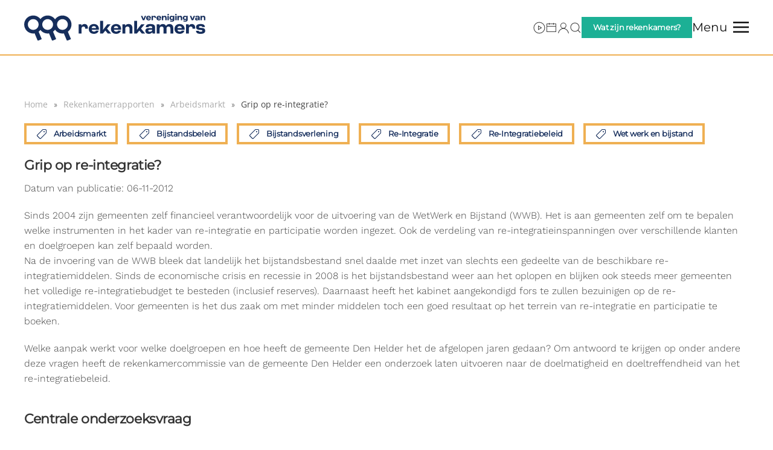

--- FILE ---
content_type: text/html; charset=UTF-8
request_url: https://www.nvrr.nl/rapport/grip-op-re-integratie/
body_size: 14009
content:
<!DOCTYPE html>
<html lang="nl-NL">
    <head>
        <meta charset="UTF-8">
        <meta name="viewport" content="width=device-width, initial-scale=1">
        <link rel="icon" href="https://b1370542.smushcdn.com/1370542/wp-content/uploads/2025/02/favi.png?lossy=1&strip=1&webp=1" sizes="any">
                <link rel="icon" href="/wp-content/uploads/2025/02/Favicon.svg" type="image/svg+xml">
                <link rel="apple-touch-icon" href="https://b1370542.smushcdn.com/1370542/wp-content/uploads/2025/02/fav.png?lossy=1&strip=1&webp=1">
                <title>Grip op re-integratie? — Vereniging van Rekenkamers</title>
<meta name='robots' content='max-image-preview:large' />
<link rel='dns-prefetch' href='//www.googletagmanager.com' />
<link rel='dns-prefetch' href='//www.rekenkamers.nl' />
<link rel='dns-prefetch' href='//fonts.googleapis.com' />
<link rel='dns-prefetch' href='//fonts.gstatic.com' />
<link rel='dns-prefetch' href='//ajax.googleapis.com' />
<link rel='dns-prefetch' href='//apis.google.com' />
<link rel='dns-prefetch' href='//google-analytics.com' />
<link rel='dns-prefetch' href='//www.google-analytics.com' />
<link rel='dns-prefetch' href='//ssl.google-analytics.com' />
<link rel='dns-prefetch' href='//youtube.com' />
<link rel='dns-prefetch' href='//s.gravatar.com' />
<link rel='dns-prefetch' href='//b1370542.smushcdn.com' />
<link href='//hb.wpmucdn.com' rel='preconnect' />
<link rel="alternate" type="application/rss+xml" title="Vereniging van Rekenkamers &raquo; feed" href="https://www.rekenkamers.nl/feed/" />
<link rel="alternate" type="application/rss+xml" title="Vereniging van Rekenkamers &raquo; reacties feed" href="https://www.rekenkamers.nl/comments/feed/" />
<link rel="alternate" title="oEmbed (JSON)" type="application/json+oembed" href="https://www.rekenkamers.nl/wp-json/oembed/1.0/embed?url=https%3A%2F%2Fwww.rekenkamers.nl%2Frapport%2Fgrip-op-re-integratie%2F" />
<link rel="alternate" title="oEmbed (XML)" type="text/xml+oembed" href="https://www.rekenkamers.nl/wp-json/oembed/1.0/embed?url=https%3A%2F%2Fwww.rekenkamers.nl%2Frapport%2Fgrip-op-re-integratie%2F&#038;format=xml" />
		<style>
			.lazyload,
			.lazyloading {
				max-width: 100%;
			}
		</style>
		<style id='wp-block-library-inline-css'>
:root{--wp-block-synced-color:#7a00df;--wp-block-synced-color--rgb:122,0,223;--wp-bound-block-color:var(--wp-block-synced-color);--wp-editor-canvas-background:#ddd;--wp-admin-theme-color:#007cba;--wp-admin-theme-color--rgb:0,124,186;--wp-admin-theme-color-darker-10:#006ba1;--wp-admin-theme-color-darker-10--rgb:0,107,160.5;--wp-admin-theme-color-darker-20:#005a87;--wp-admin-theme-color-darker-20--rgb:0,90,135;--wp-admin-border-width-focus:2px}@media (min-resolution:192dpi){:root{--wp-admin-border-width-focus:1.5px}}.wp-element-button{cursor:pointer}:root .has-very-light-gray-background-color{background-color:#eee}:root .has-very-dark-gray-background-color{background-color:#313131}:root .has-very-light-gray-color{color:#eee}:root .has-very-dark-gray-color{color:#313131}:root .has-vivid-green-cyan-to-vivid-cyan-blue-gradient-background{background:linear-gradient(135deg,#00d084,#0693e3)}:root .has-purple-crush-gradient-background{background:linear-gradient(135deg,#34e2e4,#4721fb 50%,#ab1dfe)}:root .has-hazy-dawn-gradient-background{background:linear-gradient(135deg,#faaca8,#dad0ec)}:root .has-subdued-olive-gradient-background{background:linear-gradient(135deg,#fafae1,#67a671)}:root .has-atomic-cream-gradient-background{background:linear-gradient(135deg,#fdd79a,#004a59)}:root .has-nightshade-gradient-background{background:linear-gradient(135deg,#330968,#31cdcf)}:root .has-midnight-gradient-background{background:linear-gradient(135deg,#020381,#2874fc)}:root{--wp--preset--font-size--normal:16px;--wp--preset--font-size--huge:42px}.has-regular-font-size{font-size:1em}.has-larger-font-size{font-size:2.625em}.has-normal-font-size{font-size:var(--wp--preset--font-size--normal)}.has-huge-font-size{font-size:var(--wp--preset--font-size--huge)}.has-text-align-center{text-align:center}.has-text-align-left{text-align:left}.has-text-align-right{text-align:right}.has-fit-text{white-space:nowrap!important}#end-resizable-editor-section{display:none}.aligncenter{clear:both}.items-justified-left{justify-content:flex-start}.items-justified-center{justify-content:center}.items-justified-right{justify-content:flex-end}.items-justified-space-between{justify-content:space-between}.screen-reader-text{border:0;clip-path:inset(50%);height:1px;margin:-1px;overflow:hidden;padding:0;position:absolute;width:1px;word-wrap:normal!important}.screen-reader-text:focus{background-color:#ddd;clip-path:none;color:#444;display:block;font-size:1em;height:auto;left:5px;line-height:normal;padding:15px 23px 14px;text-decoration:none;top:5px;width:auto;z-index:100000}html :where(.has-border-color){border-style:solid}html :where([style*=border-top-color]){border-top-style:solid}html :where([style*=border-right-color]){border-right-style:solid}html :where([style*=border-bottom-color]){border-bottom-style:solid}html :where([style*=border-left-color]){border-left-style:solid}html :where([style*=border-width]){border-style:solid}html :where([style*=border-top-width]){border-top-style:solid}html :where([style*=border-right-width]){border-right-style:solid}html :where([style*=border-bottom-width]){border-bottom-style:solid}html :where([style*=border-left-width]){border-left-style:solid}html :where(img[class*=wp-image-]){height:auto;max-width:100%}:where(figure){margin:0 0 1em}html :where(.is-position-sticky){--wp-admin--admin-bar--position-offset:var(--wp-admin--admin-bar--height,0px)}@media screen and (max-width:600px){html :where(.is-position-sticky){--wp-admin--admin-bar--position-offset:0px}}

/*# sourceURL=wp-block-library-inline-css */
</style><style id='global-styles-inline-css'>
:root{--wp--preset--aspect-ratio--square: 1;--wp--preset--aspect-ratio--4-3: 4/3;--wp--preset--aspect-ratio--3-4: 3/4;--wp--preset--aspect-ratio--3-2: 3/2;--wp--preset--aspect-ratio--2-3: 2/3;--wp--preset--aspect-ratio--16-9: 16/9;--wp--preset--aspect-ratio--9-16: 9/16;--wp--preset--color--black: #000000;--wp--preset--color--cyan-bluish-gray: #abb8c3;--wp--preset--color--white: #ffffff;--wp--preset--color--pale-pink: #f78da7;--wp--preset--color--vivid-red: #cf2e2e;--wp--preset--color--luminous-vivid-orange: #ff6900;--wp--preset--color--luminous-vivid-amber: #fcb900;--wp--preset--color--light-green-cyan: #7bdcb5;--wp--preset--color--vivid-green-cyan: #00d084;--wp--preset--color--pale-cyan-blue: #8ed1fc;--wp--preset--color--vivid-cyan-blue: #0693e3;--wp--preset--color--vivid-purple: #9b51e0;--wp--preset--gradient--vivid-cyan-blue-to-vivid-purple: linear-gradient(135deg,rgb(6,147,227) 0%,rgb(155,81,224) 100%);--wp--preset--gradient--light-green-cyan-to-vivid-green-cyan: linear-gradient(135deg,rgb(122,220,180) 0%,rgb(0,208,130) 100%);--wp--preset--gradient--luminous-vivid-amber-to-luminous-vivid-orange: linear-gradient(135deg,rgb(252,185,0) 0%,rgb(255,105,0) 100%);--wp--preset--gradient--luminous-vivid-orange-to-vivid-red: linear-gradient(135deg,rgb(255,105,0) 0%,rgb(207,46,46) 100%);--wp--preset--gradient--very-light-gray-to-cyan-bluish-gray: linear-gradient(135deg,rgb(238,238,238) 0%,rgb(169,184,195) 100%);--wp--preset--gradient--cool-to-warm-spectrum: linear-gradient(135deg,rgb(74,234,220) 0%,rgb(151,120,209) 20%,rgb(207,42,186) 40%,rgb(238,44,130) 60%,rgb(251,105,98) 80%,rgb(254,248,76) 100%);--wp--preset--gradient--blush-light-purple: linear-gradient(135deg,rgb(255,206,236) 0%,rgb(152,150,240) 100%);--wp--preset--gradient--blush-bordeaux: linear-gradient(135deg,rgb(254,205,165) 0%,rgb(254,45,45) 50%,rgb(107,0,62) 100%);--wp--preset--gradient--luminous-dusk: linear-gradient(135deg,rgb(255,203,112) 0%,rgb(199,81,192) 50%,rgb(65,88,208) 100%);--wp--preset--gradient--pale-ocean: linear-gradient(135deg,rgb(255,245,203) 0%,rgb(182,227,212) 50%,rgb(51,167,181) 100%);--wp--preset--gradient--electric-grass: linear-gradient(135deg,rgb(202,248,128) 0%,rgb(113,206,126) 100%);--wp--preset--gradient--midnight: linear-gradient(135deg,rgb(2,3,129) 0%,rgb(40,116,252) 100%);--wp--preset--font-size--small: 13px;--wp--preset--font-size--medium: 20px;--wp--preset--font-size--large: 36px;--wp--preset--font-size--x-large: 42px;--wp--preset--spacing--20: 0.44rem;--wp--preset--spacing--30: 0.67rem;--wp--preset--spacing--40: 1rem;--wp--preset--spacing--50: 1.5rem;--wp--preset--spacing--60: 2.25rem;--wp--preset--spacing--70: 3.38rem;--wp--preset--spacing--80: 5.06rem;--wp--preset--shadow--natural: 6px 6px 9px rgba(0, 0, 0, 0.2);--wp--preset--shadow--deep: 12px 12px 50px rgba(0, 0, 0, 0.4);--wp--preset--shadow--sharp: 6px 6px 0px rgba(0, 0, 0, 0.2);--wp--preset--shadow--outlined: 6px 6px 0px -3px rgb(255, 255, 255), 6px 6px rgb(0, 0, 0);--wp--preset--shadow--crisp: 6px 6px 0px rgb(0, 0, 0);}:where(.is-layout-flex){gap: 0.5em;}:where(.is-layout-grid){gap: 0.5em;}body .is-layout-flex{display: flex;}.is-layout-flex{flex-wrap: wrap;align-items: center;}.is-layout-flex > :is(*, div){margin: 0;}body .is-layout-grid{display: grid;}.is-layout-grid > :is(*, div){margin: 0;}:where(.wp-block-columns.is-layout-flex){gap: 2em;}:where(.wp-block-columns.is-layout-grid){gap: 2em;}:where(.wp-block-post-template.is-layout-flex){gap: 1.25em;}:where(.wp-block-post-template.is-layout-grid){gap: 1.25em;}.has-black-color{color: var(--wp--preset--color--black) !important;}.has-cyan-bluish-gray-color{color: var(--wp--preset--color--cyan-bluish-gray) !important;}.has-white-color{color: var(--wp--preset--color--white) !important;}.has-pale-pink-color{color: var(--wp--preset--color--pale-pink) !important;}.has-vivid-red-color{color: var(--wp--preset--color--vivid-red) !important;}.has-luminous-vivid-orange-color{color: var(--wp--preset--color--luminous-vivid-orange) !important;}.has-luminous-vivid-amber-color{color: var(--wp--preset--color--luminous-vivid-amber) !important;}.has-light-green-cyan-color{color: var(--wp--preset--color--light-green-cyan) !important;}.has-vivid-green-cyan-color{color: var(--wp--preset--color--vivid-green-cyan) !important;}.has-pale-cyan-blue-color{color: var(--wp--preset--color--pale-cyan-blue) !important;}.has-vivid-cyan-blue-color{color: var(--wp--preset--color--vivid-cyan-blue) !important;}.has-vivid-purple-color{color: var(--wp--preset--color--vivid-purple) !important;}.has-black-background-color{background-color: var(--wp--preset--color--black) !important;}.has-cyan-bluish-gray-background-color{background-color: var(--wp--preset--color--cyan-bluish-gray) !important;}.has-white-background-color{background-color: var(--wp--preset--color--white) !important;}.has-pale-pink-background-color{background-color: var(--wp--preset--color--pale-pink) !important;}.has-vivid-red-background-color{background-color: var(--wp--preset--color--vivid-red) !important;}.has-luminous-vivid-orange-background-color{background-color: var(--wp--preset--color--luminous-vivid-orange) !important;}.has-luminous-vivid-amber-background-color{background-color: var(--wp--preset--color--luminous-vivid-amber) !important;}.has-light-green-cyan-background-color{background-color: var(--wp--preset--color--light-green-cyan) !important;}.has-vivid-green-cyan-background-color{background-color: var(--wp--preset--color--vivid-green-cyan) !important;}.has-pale-cyan-blue-background-color{background-color: var(--wp--preset--color--pale-cyan-blue) !important;}.has-vivid-cyan-blue-background-color{background-color: var(--wp--preset--color--vivid-cyan-blue) !important;}.has-vivid-purple-background-color{background-color: var(--wp--preset--color--vivid-purple) !important;}.has-black-border-color{border-color: var(--wp--preset--color--black) !important;}.has-cyan-bluish-gray-border-color{border-color: var(--wp--preset--color--cyan-bluish-gray) !important;}.has-white-border-color{border-color: var(--wp--preset--color--white) !important;}.has-pale-pink-border-color{border-color: var(--wp--preset--color--pale-pink) !important;}.has-vivid-red-border-color{border-color: var(--wp--preset--color--vivid-red) !important;}.has-luminous-vivid-orange-border-color{border-color: var(--wp--preset--color--luminous-vivid-orange) !important;}.has-luminous-vivid-amber-border-color{border-color: var(--wp--preset--color--luminous-vivid-amber) !important;}.has-light-green-cyan-border-color{border-color: var(--wp--preset--color--light-green-cyan) !important;}.has-vivid-green-cyan-border-color{border-color: var(--wp--preset--color--vivid-green-cyan) !important;}.has-pale-cyan-blue-border-color{border-color: var(--wp--preset--color--pale-cyan-blue) !important;}.has-vivid-cyan-blue-border-color{border-color: var(--wp--preset--color--vivid-cyan-blue) !important;}.has-vivid-purple-border-color{border-color: var(--wp--preset--color--vivid-purple) !important;}.has-vivid-cyan-blue-to-vivid-purple-gradient-background{background: var(--wp--preset--gradient--vivid-cyan-blue-to-vivid-purple) !important;}.has-light-green-cyan-to-vivid-green-cyan-gradient-background{background: var(--wp--preset--gradient--light-green-cyan-to-vivid-green-cyan) !important;}.has-luminous-vivid-amber-to-luminous-vivid-orange-gradient-background{background: var(--wp--preset--gradient--luminous-vivid-amber-to-luminous-vivid-orange) !important;}.has-luminous-vivid-orange-to-vivid-red-gradient-background{background: var(--wp--preset--gradient--luminous-vivid-orange-to-vivid-red) !important;}.has-very-light-gray-to-cyan-bluish-gray-gradient-background{background: var(--wp--preset--gradient--very-light-gray-to-cyan-bluish-gray) !important;}.has-cool-to-warm-spectrum-gradient-background{background: var(--wp--preset--gradient--cool-to-warm-spectrum) !important;}.has-blush-light-purple-gradient-background{background: var(--wp--preset--gradient--blush-light-purple) !important;}.has-blush-bordeaux-gradient-background{background: var(--wp--preset--gradient--blush-bordeaux) !important;}.has-luminous-dusk-gradient-background{background: var(--wp--preset--gradient--luminous-dusk) !important;}.has-pale-ocean-gradient-background{background: var(--wp--preset--gradient--pale-ocean) !important;}.has-electric-grass-gradient-background{background: var(--wp--preset--gradient--electric-grass) !important;}.has-midnight-gradient-background{background: var(--wp--preset--gradient--midnight) !important;}.has-small-font-size{font-size: var(--wp--preset--font-size--small) !important;}.has-medium-font-size{font-size: var(--wp--preset--font-size--medium) !important;}.has-large-font-size{font-size: var(--wp--preset--font-size--large) !important;}.has-x-large-font-size{font-size: var(--wp--preset--font-size--x-large) !important;}
/*# sourceURL=global-styles-inline-css */
</style>

<style id='classic-theme-styles-inline-css'>
/*! This file is auto-generated */
.wp-block-button__link{color:#fff;background-color:#32373c;border-radius:9999px;box-shadow:none;text-decoration:none;padding:calc(.667em + 2px) calc(1.333em + 2px);font-size:1.125em}.wp-block-file__button{background:#32373c;color:#fff;text-decoration:none}
/*# sourceURL=/wp-includes/css/classic-themes.min.css */
</style>
<link rel='stylesheet' id='cmplz-general-css' href='https://www.rekenkamers.nl/wp-content/plugins/complianz-gdpr-premium/assets/css/cookieblocker.min.css?ver=1762365304' media='all' />
<link href="https://www.rekenkamers.nl/wp-content/themes/yootheme-nvrr/css/theme.1.css?ver=1769040013" rel="stylesheet">
<link href="https://www.rekenkamers.nl/wp-content/themes/yootheme/css/theme.update.css?ver=4.5.33" rel="stylesheet">
<link href="https://www.rekenkamers.nl/wp-content/themes/yootheme-nvrr/css/custom.css?ver=4.5.33" rel="stylesheet">
<script src="https://www.rekenkamers.nl/wp-includes/js/jquery/jquery.min.js?ver=3.7.1" id="jquery-core-js"></script>
<script src="https://www.rekenkamers.nl/wp-includes/js/jquery/jquery-migrate.min.js?ver=3.4.1" id="jquery-migrate-js"></script>

<!-- Google tag (gtag.js) snippet toegevoegd door Site Kit -->
<!-- Google Analytics snippet toegevoegd door Site Kit -->
<script src="https://www.googletagmanager.com/gtag/js?id=GT-T5N3F7R5" id="google_gtagjs-js" async></script>
<script id="google_gtagjs-js-after">
window.dataLayer = window.dataLayer || [];function gtag(){dataLayer.push(arguments);}
gtag("set","linker",{"domains":["www.rekenkamers.nl"]});
gtag("js", new Date());
gtag("set", "developer_id.dZTNiMT", true);
gtag("config", "GT-T5N3F7R5");
//# sourceURL=google_gtagjs-js-after
</script>
<link rel="https://api.w.org/" href="https://www.rekenkamers.nl/wp-json/" /><link rel="alternate" title="JSON" type="application/json" href="https://www.rekenkamers.nl/wp-json/wp/v2/rekenkamerrapport/14210" /><link rel="EditURI" type="application/rsd+xml" title="RSD" href="https://www.rekenkamers.nl/xmlrpc.php?rsd" />
<link rel='shortlink' href='https://www.rekenkamers.nl/?p=14210' />
<meta name="generator" content="Site Kit by Google 1.170.0" />			<style>.cmplz-hidden {
					display: none !important;
				}</style>		<script>
			document.documentElement.className = document.documentElement.className.replace('no-js', 'js');
		</script>
				<style>
			.no-js img.lazyload {
				display: none;
			}

			figure.wp-block-image img.lazyloading {
				min-width: 150px;
			}

			.lazyload,
			.lazyloading {
				--smush-placeholder-width: 100px;
				--smush-placeholder-aspect-ratio: 1/1;
				width: var(--smush-image-width, var(--smush-placeholder-width)) !important;
				aspect-ratio: var(--smush-image-aspect-ratio, var(--smush-placeholder-aspect-ratio)) !important;
			}

						.lazyload {
				opacity: 0;
			}

			.lazyloading {
				border: 0 !important;
				opacity: 1;
				background: rgba(255, 255, 255, 0) url('https://b1370542.smushcdn.com/1370542/wp-content/plugins/wp-smush-pro/app/assets/images/smush-lazyloader-2.gif?lossy=1&strip=1&webp=1') no-repeat center !important;
				background-size: 16px auto !important;
				min-width: 16px;
			}

					</style>
		<!-- SEO meta tags powered by SmartCrawl https://wpmudev.com/project/smartcrawl-wordpress-seo/ -->
<link rel="canonical" href="https://www.rekenkamers.nl/rapport/grip-op-re-integratie/" />
<meta name="description" content="Sinds 2004 zijn gemeenten zelf financieel verantwoordelijk voor de uitvoering van de WetWerk en Bijstand (WWB). Het is aan gemeenten zelf om te bepalen welk ..." />
<script type="application/ld+json">{"@context":"https:\/\/schema.org","@graph":[{"@type":"Organization","@id":"https:\/\/www.rekenkamers.nl\/#schema-publishing-organization","url":"https:\/\/www.rekenkamers.nl","name":"Nederlandse Vereniging van Rekenkamers & Rekenkamercommissies","logo":{"@type":"ImageObject","@id":"https:\/\/www.rekenkamers.nl\/#schema-organization-logo","url":"https:\/\/www.rekenkamers.nl\/wp-content\/uploads\/2020\/02\/logo-header.png","height":60,"width":60}},{"@type":"WebSite","@id":"https:\/\/www.rekenkamers.nl\/#schema-website","url":"https:\/\/www.rekenkamers.nl","name":"Nederlandse Vereniging van Rekenkamers & Rekenkamercommissies","encoding":"UTF-8","potentialAction":{"@type":"SearchAction","target":"https:\/\/www.rekenkamers.nl\/search\/{search_term_string}\/","query-input":"required name=search_term_string"},"image":{"@type":"ImageObject","@id":"https:\/\/www.rekenkamers.nl\/#schema-site-logo","url":"https:\/\/www.rekenkamers.nl\/wp-content\/uploads\/2020\/02\/logo-header.png","height":206,"width":1802,"caption":"logo header"}},{"@type":"BreadcrumbList","@id":"https:\/\/www.rekenkamers.nl\/rapport\/grip-op-re-integratie?page&rekenkamerrapport=grip-op-re-integratie&post_type=rekenkamerrapport&name=grip-op-re-integratie\/#breadcrumb","itemListElement":[{"@type":"ListItem","position":1,"name":"Home","item":"https:\/\/www.rekenkamers.nl"},{"@type":"ListItem","position":2,"name":"Rekenkamerrapporten","item":"https:\/\/www.rekenkamers.nl\/rapporten\/"},{"@type":"ListItem","position":3,"name":"Grip op re-integratie?"}]},{"@type":"Person","@id":"https:\/\/www.rekenkamers.nl\/#schema-author-135","name":"Rekenkamer Den Helder"}]}</script>
<!-- /SEO -->
<script src="https://www.rekenkamers.nl/wp-content/themes/yootheme/vendor/assets/uikit/dist/js/uikit.min.js?ver=4.5.33"></script>
<script src="https://www.rekenkamers.nl/wp-content/themes/yootheme/vendor/assets/uikit/dist/js/uikit-icons-framerate.min.js?ver=4.5.33"></script>
<script src="https://www.rekenkamers.nl/wp-content/themes/yootheme/js/theme.js?ver=4.5.33"></script>
<script>window.yootheme ||= {}; var $theme = yootheme.theme = {"i18n":{"close":{"label":"Sluiten","0":"yootheme"},"totop":{"label":"Back to top","0":"yootheme"},"marker":{"label":"Open","0":"yootheme"},"navbarToggleIcon":{"label":"Menu openen","0":"yootheme"},"paginationPrevious":{"label":"Vorige pagina","0":"yootheme"},"paginationNext":{"label":"Volgende pagina","0":"yootheme"},"searchIcon":{"toggle":"Open Search","submit":"Submit Search"},"slider":{"next":"Next slide","previous":"Previous slide","slideX":"Slide %s","slideLabel":"%s of %s"},"slideshow":{"next":"Next slide","previous":"Previous slide","slideX":"Slide %s","slideLabel":"%s of %s"},"lightboxPanel":{"next":"Next slide","previous":"Previous slide","slideLabel":"%s of %s","close":"Close"}}};</script>
<script src="https://www.rekenkamers.nl/wp-content/themes/yootheme-nvrr/js/custom.js?ver=4.5.33"></script>
<!-- <script type='text/javascript' src='https://platform-api.sharethis.com/js/sharethis.js#property=undefined&product=undefined' async='async'></script> -->



<script>
    jQuery(document).ready(function () {    
        jQuery('.gform_wrapper form').addClass('uk-form');
        jQuery('.gform_wrapper fieldset').addClass('uk-fieldset');
        jQuery('.gform_wrapper legend').addClass('uk-legend');
        jQuery('.gform_wrapper input').addClass('uk-input');
        jQuery('.gform_wrapper select').addClass('uk-select');
        jQuery('.gform_wrapper textarea').addClass('uk-textarea');
        jQuery('.gform_wrapper input[type="radio"]').addClass('uk-radio');
        jQuery('.gform_wrapper input[type="checkbox"]').addClass('uk-checkbox');
     jQuery('.gform_button').removeClass( "uk-input" ).addClass('uk-button uk-button-primary');
      });    
</script><link rel="icon" href="https://b1370542.smushcdn.com/1370542/wp-content/uploads/2025/10/fav512-150x150.png?lossy=1&strip=1&webp=1" sizes="32x32" />
<link rel="icon" href="https://b1370542.smushcdn.com/1370542/wp-content/uploads/2025/10/fav512-300x300.png?lossy=1&strip=1&webp=1" sizes="192x192" />
<link rel="apple-touch-icon" href="https://b1370542.smushcdn.com/1370542/wp-content/uploads/2025/10/fav512-300x300.png?lossy=1&strip=1&webp=1" />
<meta name="msapplication-TileImage" content="https://www.rekenkamers.nl/wp-content/uploads/2025/10/fav512-300x300.png" />
    <script>
      (function($) {
        $(document).on('facetwp-loaded', function() {
          $('.facetwp-facet').each(function() {
            var facet = $(this);
            var facet_name = facet.attr('data-name');
            var facet_type = facet.attr('data-type');
            var facet_label = FWP.settings.labels[facet_name];
            if (facet_type !== 'pager' && facet_type !== 'sort') {
              if (facet.closest('.facet-wrap').length < 1 && facet.closest('.facetwp-flyout').length < 1) {
                facet.wrap('<div class="facet-wrap"></div>');
                facet.before('<h5 class="facet-label">' + facet_label + '</h5>');
              }
            }
          });
        });
      })(jQuery);
    </script>
  		<style id="wp-custom-css">
			ul.wpuf-form li {
   padding: 0px;
}		</style>
		    </head>
    <body class="wp-singular rekenkamerrapport-template-default single single-rekenkamerrapport postid-14210 wp-theme-yootheme wp-child-theme-yootheme-nvrr ">

        
        <div class="uk-hidden-visually uk-notification uk-notification-top-left uk-width-auto">
            <div class="uk-notification-message">
                <a href="#tm-main" class="uk-link-reset">Skip to main content</a>
            </div>
        </div>

                <div class="tm-page-container uk-clearfix">

            
            
        
        
        <div class="tm-page uk-margin-auto">

                        


<header class="tm-header-mobile uk-hidden@m">


    
        <div class="uk-navbar-container">

            <div class="uk-container uk-container-expand">
                <nav class="uk-navbar" uk-navbar="{&quot;align&quot;:&quot;left&quot;,&quot;container&quot;:&quot;.tm-header-mobile&quot;,&quot;boundary&quot;:&quot;.tm-header-mobile .uk-navbar-container&quot;}">

                                        <div class="uk-navbar-left ">

                        
                                                    <a uk-toggle href="#tm-dialog-mobile" class="uk-navbar-toggle">

        
        <div uk-navbar-toggle-icon></div>

        
    </a>                        
                        
                    </div>
                    
                                        <div class="uk-navbar-center">

                                                    <a href="https://www.rekenkamers.nl/" aria-label="Terug naar de homepage" class="uk-logo uk-navbar-item">
    <img alt="Vereniging van Rekenkamers" width="300" height="44" data-src="/wp-content/uploads/2025/02/logo-vvr.svg" src="[data-uri]" class="lazyload" style="--smush-placeholder-width: 300px; --smush-placeholder-aspect-ratio: 300/44;"></a>                        
                        
                    </div>
                    
                    
                </nav>
            </div>

        </div>

    



        <div id="tm-dialog-mobile" uk-offcanvas="container: true; overlay: true" mode="slide">
        <div class="uk-offcanvas-bar uk-flex uk-flex-column">

                        <button class="uk-offcanvas-close uk-close-large" type="button" uk-close uk-toggle="cls: uk-close-large; mode: media; media: @s"></button>
            
                        <div class="uk-margin-auto-bottom">
                
<div class="uk-panel widget widget_nav_menu" id="nav_menu-6">

    
    
<ul class="uk-nav uk-nav-default">
    
	<li class="menu-item menu-item-type-post_type menu-item-object-page menu-item-has-children uk-parent"><a href="https://www.rekenkamers.nl/bibliotheek/">Bibliotheek</a>
	<ul class="uk-nav-sub">

		<li class="menu-item menu-item-type-custom menu-item-object-custom"><a href="https://www.rekenkamers.nl/rapporten/">Rekenkamerrapporten</a></li>
		<li class="menu-item menu-item-type-post_type menu-item-object-page"><a href="https://www.rekenkamers.nl/bibliotheek/handreikingen-publicaties/">Handreikingen en publicaties</a></li>
		<li class="menu-item menu-item-type-post_type menu-item-object-page"><a href="https://www.rekenkamers.nl/rekenkamerkompas/">Rekenkamerkompas</a></li>
		<li class="menu-item menu-item-type-post_type menu-item-object-page"><a href="https://www.rekenkamers.nl/meta/">Metadossiers en meta-analyses</a></li></ul></li>
	<li class="menu-item menu-item-type-post_type menu-item-object-page menu-item-has-children uk-parent"><a href="https://www.rekenkamers.nl/actueel/nieuws/">Actueel</a>
	<ul class="uk-nav-sub">

		<li class="menu-item menu-item-type-post_type menu-item-object-page"><a href="https://www.rekenkamers.nl/actueel/nieuws/">Nieuws</a></li>
		<li class="menu-item menu-item-type-post_type menu-item-object-page"><a href="https://www.rekenkamers.nl/actueel/doe-mee-onderzoek/">Doe-mee onderzoek</a></li>
		<li class="menu-item menu-item-type-post_type menu-item-object-page"><a href="https://www.rekenkamers.nl/actueel/energietransitie/">Energietransitie</a></li>
		<li class="menu-item menu-item-type-post_type menu-item-object-page"><a href="https://www.rekenkamers.nl/actueel/goudvink/">Goudvink</a></li>
		<li class="menu-item menu-item-type-post_type menu-item-object-page"><a href="https://www.rekenkamers.nl/actueel/agenda/">Agenda</a></li>
		<li class="menu-item menu-item-type-post_type menu-item-object-page"><a href="https://www.rekenkamers.nl/actueel/vacatures-offerteverzoeken/">Vacatures &#038; offerteverzoeken</a></li></ul></li>
	<li class="menu-item menu-item-type-post_type menu-item-object-page menu-item-has-children uk-parent"><a href="https://www.rekenkamers.nl/over-ons/">Over ons</a>
	<ul class="uk-nav-sub">

		<li class="menu-item menu-item-type-post_type menu-item-object-page"><a href="https://www.rekenkamers.nl/wat-zijn-rekenkamers/">Wat zijn rekenkamers?</a></li>
		<li class="menu-item menu-item-type-post_type menu-item-object-page"><a href="https://www.rekenkamers.nl/leden/">Leden</a></li>
		<li class="menu-item menu-item-type-post_type menu-item-object-page"><a href="https://www.rekenkamers.nl/over-ons/lidmaatschap/">Lidmaatschap</a></li>
		<li class="menu-item menu-item-type-post_type menu-item-object-page"><a href="https://www.rekenkamers.nl/actueel/goudvink/">Goudvink</a></li>
		<li class="menu-item menu-item-type-post_type menu-item-object-page"><a href="https://www.rekenkamers.nl/over-ons/ontwikkelteam/">Ontwikkelteam</a></li>
		<li class="menu-item menu-item-type-post_type menu-item-object-page"><a href="https://www.rekenkamers.nl/over-ons/bestuur/">Bestuur</a></li>
		<li class="menu-item menu-item-type-post_type menu-item-object-page"><a href="https://www.rekenkamers.nl/over-ons/commissies/">Commissies</a></li>
		<li class="menu-item menu-item-type-post_type menu-item-object-page"><a href="https://www.rekenkamers.nl/over-ons/vertrouwenspersonen/">Vertrouwenspersonen</a></li>
		<li class="menu-item menu-item-type-taxonomy menu-item-object-category"><a href="https://www.rekenkamers.nl/category/wiki/">Wiki</a></li>
		<li class="menu-item menu-item-type-post_type menu-item-object-page"><a href="https://www.rekenkamers.nl/over-ons/kringen/">Kringen</a></li>
		<li class="menu-item menu-item-type-post_type menu-item-object-page"><a href="https://www.rekenkamers.nl/over-ons/contact/">Contact</a></li></ul></li></ul>

</div>
            </div>
            
            
        </div>
    </div>
    
    
    

</header>




<header class="tm-header uk-visible@m">



        <div uk-sticky media="@m" cls-active="uk-navbar-sticky" sel-target=".uk-navbar-container">
    
        <div class="uk-navbar-container uk-navbar-primary">

            <div class="uk-container">
                <nav class="uk-navbar" uk-navbar="{&quot;align&quot;:&quot;left&quot;,&quot;container&quot;:&quot;.tm-header &gt; [uk-sticky]&quot;,&quot;boundary&quot;:&quot;.tm-header .uk-navbar-container&quot;}">

                                        <div class="uk-navbar-left ">

                                                    <a href="https://www.rekenkamers.nl/" aria-label="Terug naar de homepage" class="uk-logo uk-navbar-item">
    <img alt="Vereniging van Rekenkamers" width="300" height="44" data-src="/wp-content/uploads/2025/02/logo-vvr.svg" src="[data-uri]" class="lazyload" style="--smush-placeholder-width: 300px; --smush-placeholder-aspect-ratio: 300/44;"></a>                        
                                                                            
                        
                    </div>
                    
                    
                                        <div class="uk-navbar-right">

                        
                                                    
<div class="uk-navbar-item widget widget_custom_html" id="custom_html-31">

    
    <div class="textwidget custom-html-widget"><a href="/video/?_video_categorie=webinar-opname" uk-icon="icon: play-circle"></a></div>
</div>

<div class="uk-navbar-item widget widget_custom_html" id="custom_html-30">

    
    <div class="textwidget custom-html-widget"><a href="/actueel/agenda" uk-icon="icon: calendar"></a></div>
</div>

<div class="uk-navbar-item widget widget_custom_html" id="custom_html-13">

    
    <div class="textwidget custom-html-widget"><a href="/besloten" uk-icon="icon: user"></a></div>
</div>

<div class="uk-navbar-item widget widget_custom_html" id="custom_html-12">

    
    <div class="textwidget custom-html-widget"><a href="/geavanceerd-zoeken" uk-icon="icon: search"></a></div>
</div>

<div class="uk-navbar-item widget widget_custom_html" id="custom_html-29">

    
    <div class="textwidget custom-html-widget"><div class="uk-inline">
    <button class="uk-button uk-button-secondary uk-button-small" type="button">Wat zijn rekenkamers?</button>
    <div uk-dropdown>
        <ul class="uk-nav uk-dropdown-nav">
            <li><a href="/wat-zijn-rekenkamers/">Wat is een rekenkamer?</a></li>
            <li><a href="/animatie-rekenkamerwerk/">Animatie rekenkamerwerk</a></li>
            <li><a href="/bibliotheek/handreikingen-publicaties/">Handreikingen en publicaties</a></li>
        </ul>
    </div>
</div></div>
</div>
<a uk-toggle href="#tm-dialog" class="uk-navbar-toggle">

                <span class="uk-margin-small-right uk-text-middle">Menu</span>
        
        <div uk-navbar-toggle-icon></div>

        
    </a>                        
                    </div>
                    
                </nav>
            </div>

        </div>

        </div>
    






        <div id="tm-dialog" uk-offcanvas="container: true" mode="push" flip overlay>
        <div class="uk-offcanvas-bar uk-flex uk-flex-column">

            <button class="uk-offcanvas-close uk-close-large" type="button" uk-close uk-toggle="cls: uk-close-large; mode: media; media: @s"></button>

                        <div class="uk-margin-auto-bottom tm-height-expand">
                
<div class="uk-panel widget widget_nav_menu" id="nav_menu-8">

    
    
<ul class="uk-nav uk-nav-primary uk-nav-">
    
	<li class="menu-item menu-item-type-post_type menu-item-object-page menu-item-has-children uk-parent"><a href="https://www.rekenkamers.nl/bibliotheek/">Bibliotheek</a>
	<ul class="uk-nav-sub">

		<li class="menu-item menu-item-type-custom menu-item-object-custom"><a href="https://www.rekenkamers.nl/rapporten/">Rekenkamerrapporten</a></li>
		<li class="menu-item menu-item-type-post_type menu-item-object-page"><a href="https://www.rekenkamers.nl/bibliotheek/handreikingen-publicaties/">Handreikingen en publicaties</a></li>
		<li class="menu-item menu-item-type-post_type menu-item-object-page"><a href="https://www.rekenkamers.nl/rekenkamerkompas/">Rekenkamerkompas</a></li>
		<li class="menu-item menu-item-type-post_type menu-item-object-page"><a href="https://www.rekenkamers.nl/meta/">Metadossiers en meta-analyses</a></li></ul></li>
	<li class="menu-item menu-item-type-post_type menu-item-object-page menu-item-has-children uk-parent"><a href="https://www.rekenkamers.nl/actueel/nieuws/">Actueel</a>
	<ul class="uk-nav-sub">

		<li class="menu-item menu-item-type-post_type menu-item-object-page"><a href="https://www.rekenkamers.nl/actueel/nieuws/">Nieuws</a></li>
		<li class="menu-item menu-item-type-post_type menu-item-object-page"><a href="https://www.rekenkamers.nl/actueel/doe-mee-onderzoek/">Doe-mee onderzoek</a></li>
		<li class="menu-item menu-item-type-post_type menu-item-object-page"><a href="https://www.rekenkamers.nl/actueel/energietransitie/">Energietransitie</a></li>
		<li class="menu-item menu-item-type-post_type menu-item-object-page"><a href="https://www.rekenkamers.nl/actueel/goudvink/">Goudvink</a></li>
		<li class="menu-item menu-item-type-post_type menu-item-object-page"><a href="https://www.rekenkamers.nl/actueel/agenda/">Agenda</a></li>
		<li class="menu-item menu-item-type-post_type menu-item-object-page"><a href="https://www.rekenkamers.nl/actueel/vacatures-offerteverzoeken/">Vacatures &#038; offerteverzoeken</a></li></ul></li>
	<li class="menu-item menu-item-type-post_type menu-item-object-page menu-item-has-children uk-parent"><a href="https://www.rekenkamers.nl/over-ons/">Over ons</a>
	<ul class="uk-nav-sub">

		<li class="menu-item menu-item-type-post_type menu-item-object-page"><a href="https://www.rekenkamers.nl/wat-zijn-rekenkamers/">Wat zijn rekenkamers?</a></li>
		<li class="menu-item menu-item-type-post_type menu-item-object-page"><a href="https://www.rekenkamers.nl/leden/">Leden</a></li>
		<li class="menu-item menu-item-type-post_type menu-item-object-page"><a href="https://www.rekenkamers.nl/over-ons/lidmaatschap/">Lidmaatschap</a></li>
		<li class="menu-item menu-item-type-post_type menu-item-object-page"><a href="https://www.rekenkamers.nl/actueel/goudvink/">Goudvink</a></li>
		<li class="menu-item menu-item-type-post_type menu-item-object-page"><a href="https://www.rekenkamers.nl/over-ons/ontwikkelteam/">Ontwikkelteam</a></li>
		<li class="menu-item menu-item-type-post_type menu-item-object-page"><a href="https://www.rekenkamers.nl/over-ons/bestuur/">Bestuur</a></li>
		<li class="menu-item menu-item-type-post_type menu-item-object-page"><a href="https://www.rekenkamers.nl/over-ons/commissies/">Commissies</a></li>
		<li class="menu-item menu-item-type-post_type menu-item-object-page"><a href="https://www.rekenkamers.nl/over-ons/vertrouwenspersonen/">Vertrouwenspersonen</a></li>
		<li class="menu-item menu-item-type-taxonomy menu-item-object-category"><a href="https://www.rekenkamers.nl/category/wiki/">Wiki</a></li>
		<li class="menu-item menu-item-type-post_type menu-item-object-page"><a href="https://www.rekenkamers.nl/over-ons/kringen/">Kringen</a></li>
		<li class="menu-item menu-item-type-post_type menu-item-object-page"><a href="https://www.rekenkamers.nl/over-ons/contact/">Contact</a></li></ul></li></ul>

</div>
            </div>
            
                        <div class="uk-grid-margin">
                
<div class="uk-grid uk-child-width-1-1" uk-grid>    <div>
<div class="uk-panel widget widget_custom_html" id="custom_html-19">

    
    <div class="textwidget custom-html-widget"><hr>
Het secretariaat is bereikbaar op werkdagen van 9.00 tot 17.00 uur.<br>Telefoon: 085 - 225 02 75. E-mail: info@rekenkamers.nl.
<hr></div>
</div>
</div>    <div>
<div class="uk-panel widget widget_search" id="search-3">

    
    

    <form id="search-6" action="https://www.rekenkamers.nl/" method="get" role="search" class="uk-search uk-search-default uk-width-1-1"><span uk-search-icon></span><input name="s" placeholder="Zoeken" required aria-label="Zoeken" type="search" class="uk-search-input"></form>
    

</div>
</div></div>            </div>
            
        </div>
    </div>
    
    
    


</header>

            
            <div id="builderwidget-11" class="builder"><!-- Builder #builderwidget-11 --><style class="uk-margin-remove-adjacent">#builderwidget-11\#0{padding-top: 0px; padding-bottom: 2px;}</style>
<div id="builderwidget-11#0" class="uk-section-primary uk-section">
    
        
        
        
            
                                <div class="uk-container">                
                    <div class="uk-grid tm-grid-expand uk-child-width-1-1 uk-grid-margin">
<div class="uk-width-1-1">
    
        
            
            
            
                
                    
                
            
        
    
</div></div>
                                </div>                
            
        
    
</div></div>
            <main id="tm-main" >

                <!-- Builder #template-PxSI0TEQ -->
<div class="uk-section-default uk-section">
    
        
        
        
            
                                <div class="uk-container">                
                    <div class="uk-grid tm-grid-expand uk-child-width-1-1 uk-grid-margin">
<div class="uk-width-1-1">
    
        
            
            
            
                
                    

<nav aria-label="Breadcrumb">
    <ul class="uk-breadcrumb uk-margin-remove-bottom" vocab="https://schema.org/" typeof="BreadcrumbList">
    
            <li property="itemListElement" typeof="ListItem">            <a href="https://www.rekenkamers.nl/" property="item" typeof="WebPage"><span property="name">Home</span></a>
            <meta property="position" content="1">
            </li>    
            <li property="itemListElement" typeof="ListItem">            <a href="https://www.rekenkamers.nl/rapporten/" property="item" typeof="WebPage"><span property="name">Rekenkamerrapporten</span></a>
            <meta property="position" content="2">
            </li>    
            <li property="itemListElement" typeof="ListItem">            <a href="https://www.rekenkamers.nl/tag/arbeidsmarkt/" property="item" typeof="WebPage"><span property="name">Arbeidsmarkt</span></a>
            <meta property="position" content="3">
            </li>    
            <li property="itemListElement" typeof="ListItem">            <span property="name" aria-current="page">Grip op re-integratie?</span>            <meta property="position" content="4">
            </li>    
    </ul>
</nav>

<div class="uk-margin">
        <div class="uk-flex-middle uk-grid-small uk-child-width-auto" uk-grid>    
    
                <div class="el-item">
        
        
<a class="el-content uk-button uk-button-primary uk-button-small uk-flex-inline uk-flex-center uk-flex-middle" href="https://www.rekenkamers.nl/tag/arbeidsmarkt/">
        <span class="uk-margin-small-right" uk-icon="tag"></span>    
        Arbeidsmarkt    
    
</a>


                </div>
        
    
                <div class="el-item">
        
        
<a class="el-content uk-button uk-button-primary uk-button-small uk-flex-inline uk-flex-center uk-flex-middle" href="https://www.rekenkamers.nl/tag/bijstandsbeleid/">
        <span class="uk-margin-small-right" uk-icon="tag"></span>    
        Bijstandsbeleid    
    
</a>


                </div>
        
    
                <div class="el-item">
        
        
<a class="el-content uk-button uk-button-primary uk-button-small uk-flex-inline uk-flex-center uk-flex-middle" href="https://www.rekenkamers.nl/tag/bijstandsverlening/">
        <span class="uk-margin-small-right" uk-icon="tag"></span>    
        Bijstandsverlening    
    
</a>


                </div>
        
    
                <div class="el-item">
        
        
<a class="el-content uk-button uk-button-primary uk-button-small uk-flex-inline uk-flex-center uk-flex-middle" href="https://www.rekenkamers.nl/tag/re-integratie/">
        <span class="uk-margin-small-right" uk-icon="tag"></span>    
        Re-Integratie    
    
</a>


                </div>
        
    
                <div class="el-item">
        
        
<a class="el-content uk-button uk-button-primary uk-button-small uk-flex-inline uk-flex-center uk-flex-middle" href="https://www.rekenkamers.nl/tag/re-integratiebeleid/">
        <span class="uk-margin-small-right" uk-icon="tag"></span>    
        Re-Integratiebeleid    
    
</a>


                </div>
        
    
                <div class="el-item">
        
        
<a class="el-content uk-button uk-button-primary uk-button-small uk-flex-inline uk-flex-center uk-flex-middle" href="https://www.rekenkamers.nl/tag/wet-werk-en-bijstand/">
        <span class="uk-margin-small-right" uk-icon="tag"></span>    
        Wet werk en bijstand    
    
</a>


                </div>
        
    
        </div>    
</div>

<div class="uk-margin">
    
        <div class="uk-grid uk-child-width-1-1 uk-grid-match" uk-grid>                <div>
<div class="el-item uk-panel uk-margin-remove-first-child">
    
        
            
                
            
            
                                                
                
                    

        
                <h3 class="el-title uk-h4 uk-margin-top uk-margin-remove-bottom">                        Grip op re-integratie?                    </h3>        
                <div class="el-meta uk-margin-small-top">Datum van publicatie: 06-11-2012</div>        
    
        
        
                <div class="el-content uk-panel uk-margin-top"><p>Sinds 2004 zijn gemeenten zelf financieel verantwoordelijk voor de uitvoering van de WetWerk en Bijstand (WWB). Het is aan gemeenten zelf om te bepalen welke instrumenten in het kader van re-integratie en participatie worden ingezet. Ook de verdeling van re-integratieinspanningen over verschillende klanten en doelgroepen kan zelf bepaald worden.<br />
Na de invoering van de WWB bleek dat landelijk het bijstandsbestand snel daalde met inzet van slechts een gedeelte van de beschikbare re-integratiemiddelen. Sinds de economische crisis en recessie in 2008 is het bijstandsbestand weer aan het oplopen en blijken ook steeds meer gemeenten het volledige re-integratiebudget te besteden (inclusief reserves). Daarnaast heeft het kabinet aangekondigd fors te zullen bezuinigen op de re-integratiemiddelen. Voor gemeenten is het dus zaak om met minder middelen toch een goed resultaat op het terrein van re-integratie en participatie te boeken.</p>
<p>Welke aanpak werkt voor welke doelgroepen en hoe heeft de gemeente Den Helder het de afgelopen jaren gedaan? Om antwoord te krijgen op onder andere deze vragen heeft de rekenkamercommissie van de gemeente Den Helder een onderzoek laten uitvoeren naar de doelmatigheid en doeltreffendheid van het re-integratiebeleid.</p></div>        
        
        

                
                
            
        
    
</div></div>
                <div>
<div class="el-item uk-panel uk-margin-remove-first-child">
    
        
            
                
            
            
                                                
                
                    

        
                <h3 class="el-title uk-h4 uk-margin-top uk-margin-remove-bottom">                        Centrale onderzoeksvraag                    </h3>        
        
    
        
        
                <div class="el-content uk-panel uk-margin-top"><p>In hoeverre is het re-integratiebeleid van de gemeente Den Helder in de periode 2008-2011 doeltreffend (d.w.z. effectief) en doelmatig (d.w.z. efficiënt) geweest?</p></div>        
        
        

                
                
            
        
    
</div></div>
                </div>
    
</div>
                
            
        
    
</div></div>
                                </div>                
            
        
    
</div>
<div class="uk-section-muted uk-section">
    
        
        
        
            
                                <div class="uk-container">                
                    <div class="uk-grid tm-grid-expand uk-grid-large uk-grid-margin-large uk-margin-remove-top" uk-grid>
<div class="uk-width-3-5@m">
    
        
            
            
            
                
                    
<h2 class="uk-h1">        Rekenkamerrapport    </h2>
<div class="uk-overflow-auto">    <table class="uk-table uk-table-divider uk-table-justify">
        
        <tbody>
                <tr class="el-item"><td class="uk-text-nowrap uk-table-shrink"><div class="el-title">Rekenkamer(commissie)</div></td><td><div class="el-content uk-panel">Rekenkamercommissie Den Helder</div></td></tr>
                <tr class="el-item"><td class="uk-text-nowrap"><div class="el-title">Provincie(s)</div></td><td><div class="el-content uk-panel">Noord-Holland</div></td></tr>
                <tr class="el-item"><td class="uk-text-nowrap"><div class="el-title">Ingestuurd door</div></td><td><div class="el-content uk-panel">Mark Versteeg</div></td></tr>
                <tr class="el-item"><td class="uk-text-nowrap"><div class="el-title">Onderzoek door</div></td><td><div class="el-content uk-panel">Rekenkamer i.s.m. extern onderzoeksbureau(s)</div></td></tr>
                </tbody>

    </table>
</div>
                
            
        
    
</div>
<div class="js-sticky uk-width-2-5@m">
    
        
            
            
            
                                <div class="uk-panel uk-position-z-index" uk-sticky="offset: 120; end: !.js-sticky; media: @m;">                
                    
<div class="uk-margin">
    
        <div class="uk-grid uk-child-width-1-1 uk-grid-match">                <div>
<div class="el-item uk-flex uk-flex-column">
        <a class="uk-flex-1 uk-card uk-card-default uk-card-small uk-card-hover uk-card-body uk-link-toggle" href="http://www.denhelder.nl/document.php?m=15&amp;fileid=5095&amp;f=abb9c8c4c24eda2209692c61dd117926&amp;attachment=0&amp;c=13948" target="_blank">    
                <div class="uk-grid-small" uk-grid>        
                        <div class="uk-width-auto@m">            
                                

    
                <span class="el-image" uk-icon="icon: link; width: 40; height: 40;"></span>        
        
    
                
                        </div>            
                        <div class="uk-width-expand uk-margin-remove-first-child">            
                
                
                    

        
                <h3 class="el-title uk-h4 uk-margin-remove-top uk-margin-remove-bottom">                        Externe link                    </h3>        
        
    
        
        
        
        
                <div class="uk-margin-top"><div class="el-link uk-button uk-button-secondary uk-button-small">Bezoek externe website</div></div>        

                
                
                        </div>            
                </div>        
        </a>    
</div></div>
                </div>
    
</div>
                                </div>                
            
        
    
</div></div>
                                </div>                
            
        
    
</div>        
            </main>

            
                        <footer>
                <!-- Builder #footer --><style class="uk-margin-remove-adjacent">#footer\#0{padding-top: 4px; padding-bottom: 2px; background: #162E5C;}#footer\#1{background-color: #d9dded;}#footer\#2{background-color: #d9dded;}#footer\#3{background-color: #162e5c;}</style>
<div id="footer#0" class="uk-section-primary uk-section uk-section-xsmall">
    
        
        
        
            
                                <div class="uk-container">                
                    <div class="uk-grid tm-grid-expand uk-child-width-1-1 uk-grid-margin">
<div class="uk-width-1-1@m">
    
        
            
            
            
                
                    
                
            
        
    
</div></div>
                                </div>                
            
        
    
</div>
<div id="footer#1" class="uk-section-muted uk-section uk-section-xsmall uk-padding-remove-top">
    
        
        
        
            
                                <div class="uk-container">                
                    <div class="uk-grid tm-grid-expand uk-grid-margin">
<div class="uk-width-1-2@m">
    
        
            
            
            
                
                    
<div class="uk-margin uk-width-small">
        <img data-src="/wp-content/uploads/2025/09/logo-blok.svg" width="220" height="220" class="el-image lazyload" alt src="[data-uri]" style="--smush-placeholder-width: 220px; --smush-placeholder-aspect-ratio: 220/220;">    
    
</div>
                
            
        
    
</div></div>
                                </div>                
            
        
    
</div>
<div id="footer#2" class="uk-section-default uk-section uk-section-small uk-padding-remove-top">
    
        
        
        
            
                                <div class="uk-container">                
                    <div class="uk-grid tm-grid-expand uk-margin-small" uk-grid>
<div class="uk-width-1-2@s uk-width-1-4@m">
    
        
            
            
            
                
                    <div class="uk-panel uk-margin-small"><p>Het <a href="https://www.rekenkamers.nl/over-ons/contact/">secretariaat</a> is bereikbaar op werkdagen van 9.00 tot 17.00 uur.</p></div>
                
            
        
    
</div>
<div class="uk-width-1-2@s uk-width-1-4@m">
    
        
            
            
            
                
                    <div class="uk-panel uk-margin-small"><p>Telefoon: 085 - 225 02 75 <br />E-mail: info@rekenkamers.nl</p></div>
                
            
        
    
</div>
<div class="uk-grid-item-match uk-flex-bottom uk-width-1-1@s uk-width-1-2@m">
    
        
            
            
                        <div class="uk-panel uk-width-1-1">            
                
                    <div class="uk-panel uk-margin-small"><p>In het kader van onze dienstverlening verwerken wij persoonsgegevens.</p></div>
<div class="uk-margin-small">
        <div class="uk-flex-middle uk-grid-small uk-child-width-auto" uk-grid>    
    
                <div class="el-item">
        
        
<a class="el-content uk-button uk-button-text" href="/disclaimer/">
    
        Disclaimer    
    
</a>


                </div>
        
    
                <div class="el-item">
        
        
<a class="el-content uk-button uk-button-text" href="/privacyverklaring-eu/">
    
        Privacyverklaring    
    
</a>


                </div>
        
    
                <div class="el-item">
        
        
<a class="el-content uk-button uk-button-text" href="/cookiebeleid-eu/">
    
        Cookiebeleid    
    
</a>


                </div>
        
    
        </div>    
</div>

<div class="uk-margin-small">
        <div class="uk-flex-middle uk-grid-small uk-child-width-auto" uk-grid>    
    
                <div class="el-item">
        
        
<a class="el-content uk-button uk-button-text" href="/bibliotheek/handreikingen-publicaties/publicaties-en-plannen-vereniging/">
    
        Verenigingsstatuten en directiestatuut    
    
</a>


                </div>
        
    
                <div class="el-item">
        
        
<a class="el-content uk-button uk-button-text" href="/bibliotheek/handreikingen-publicaties/publicaties-en-plannen-vereniging/">
    
        Huishoudelijk reglement    
    
</a>


                </div>
        
    
        </div>    
</div>

                
                        </div>            
        
    
</div></div>
                                </div>                
            
        
    
</div>
<div id="footer#3" class="uk-section-secondary uk-section uk-section-small">
    
        
        
        
            
                                <div class="uk-container">                
                    <div class="uk-grid tm-grid-expand uk-grid-margin" uk-grid>
<div class="uk-width-1-2@s uk-width-1-4@m">
    
        
            
            
            
                
                    
<h4 class="uk-h4 uk-margin-small">        Over ons    </h4>
<ul class="uk-list uk-margin-small">
    
    
                <li class="el-item">            <div class="el-content uk-panel"><a href="/over-ons/bestuur/" class="el-link uk-link-text uk-margin-remove-last-child">Bestuur</a></div>        </li>                <li class="el-item">            <div class="el-content uk-panel"><a href="/over-ons/commissies/" class="el-link uk-link-text uk-margin-remove-last-child">Commissies</a></div>        </li>                <li class="el-item">            <div class="el-content uk-panel"><a href="/over-ons/contact/" class="el-link uk-link-text uk-margin-remove-last-child">Contact</a></div>        </li>                <li class="el-item">            <div class="el-content uk-panel"><a href="/rekenkamerkompas/" class="el-link uk-link-text uk-margin-remove-last-child">Rekenkamerkompas</a></div>        </li>                <li class="el-item">            <div class="el-content uk-panel"><a href="/over-ons/ontwikkelteam/" class="el-link uk-link-text uk-margin-remove-last-child">Ontwikkelteam</a></div>        </li>                <li class="el-item">            <div class="el-content uk-panel"><a href="/actueel/vacatures-offerteverzoeken/" class="el-link uk-link-text uk-margin-remove-last-child">Vacatures & offerteverzoeken</a></div>        </li>        
    
    
</ul>
                
            
        
    
</div>
<div class="uk-width-1-2@s uk-width-1-4@m">
    
        
            
            
            
                
                    
<h4 class="uk-h4 uk-margin-small">        <a class="el-link uk-link-reset" href="/actueel/agenda/">Agenda</a>    </h4>
<ul class="uk-list uk-margin-small">
    
    
                <li class="el-item">            <div class="el-content uk-panel"><a href="https://www.rekenkamers.nl/agenda/18051/lunchwebinar-kennis-maken-met-de-raad-4-december/" class="el-link uk-link-text uk-margin-remove-last-child">Lunchwebinar ‘Kennis maken met…</a></div>        </li>                <li class="el-item">            <div class="el-content uk-panel"><a href="https://www.rekenkamers.nl/agenda/18864/training-begrijpelijk-leren-schrijven/" class="el-link uk-link-text uk-margin-remove-last-child">Training: Begrijpelijk leren sc…</a></div>        </li>                <li class="el-item">            <div class="el-content uk-panel"><a href="https://www.rekenkamers.nl/agenda/18820/interviewtraining-voor-rekenkamers/" class="el-link uk-link-text uk-margin-remove-last-child">Interviewtraining voor rekenkam…</a></div>        </li>                <li class="el-item">            <div class="el-content uk-panel"><a href="https://www.rekenkamers.nl/agenda/18815/masterclass-met-de-rekenkamer-de-volksvertegenwoordiging-in-positie-brengen/" class="el-link uk-link-text uk-margin-remove-last-child">Masterclass: Met de rekenkamer…</a></div>        </li>                <li class="el-item">            <div class="el-content uk-panel"><a href="https://www.rekenkamers.nl/agenda/18993/training-rapporten-met-impact-schrijven/" class="el-link uk-link-text uk-margin-remove-last-child">Training: Rapporten met impact…</a></div>        </li>        
    
    
</ul>
<div class="uk-margin">
    
    
        
        
<a class="el-content uk-button uk-button-text" href="/actueel/agenda/">
    
        Bekijk alles    
    
</a>


        
    
    
</div>

                
            
        
    
</div>
<div class="uk-width-1-2@s uk-width-1-4@m">
    
        
            
            
            
                
                    
<h4 class="uk-h4 uk-margin-small">        <a class="el-link uk-link-reset" href="/bibliotheek/">Bibliotheek</a>    </h4>
<ul class="uk-list uk-margin-small">
    
    
                <li class="el-item">            <div class="el-content uk-panel"><a href="https://www.rekenkamers.nl/publicatie/17650/model-samenwerkingsovereenkomst-rekenkamers-via-personele-unie/" class="el-link uk-link-text uk-margin-remove-last-child">Model samenwerkingsovereenkomst…</a></div>        </li>                <li class="el-item">            <div class="el-content uk-panel"><a href="https://www.rekenkamers.nl/publicatie/17203/handreiking-rapportage-van-de-opvolging-van-de-rekenkameraanbevelingen/" class="el-link uk-link-text uk-margin-remove-last-child">Handreiking ‘Rapportage van de…</a></div>        </li>                <li class="el-item">            <div class="el-content uk-panel"><a href="https://www.rekenkamers.nl/rekenkamerrapport/15838/zorg-voor-groen-onderzoek-naar-groene-buitenruimte/" class="el-link uk-link-text uk-margin-remove-last-child">Zorg voor groen &#8211; onderzo…</a></div>        </li>                <li class="el-item">            <div class="el-content uk-panel"><a href="https://www.rekenkamers.nl/publicatie/11541/handleiding-doelmatigheids-en-doeltreffendheidsonderzoek/" class="el-link uk-link-text uk-margin-remove-last-child">Handleiding doelmatigheids- en…</a></div>        </li>                <li class="el-item">            <div class="el-content uk-panel"><a href="https://www.rekenkamers.nl/publicatie/11438/nvrr-jubileumbundel-20-jaar/" class="el-link uk-link-text uk-margin-remove-last-child">NVRR Jubileumbundel 20 jaar</a></div>        </li>        
    
    
</ul>
<div class="uk-margin">
    
    
        
        
<a class="el-content uk-button uk-button-text" href="/bibliotheek/">
    
        Bekijk alles    
    
</a>


        
    
    
</div>

                
            
        
    
</div>
<div class="uk-width-1-2@s uk-width-1-4@m">
    
        
            
            
            
                
                    
<h4 class="uk-h4 uk-margin-small">        <a class="el-link uk-link-reset" href="/actueel/nieuws/">Nieuws</a>    </h4>
<ul class="uk-list uk-margin-small">
    
    
                <li class="el-item">            <div class="el-content uk-panel"><a href="https://www.rekenkamers.nl/nieuws/19020/5-vragen-aan-samantha-langendoen/" class="el-link uk-link-text uk-margin-remove-last-child">5 vragen aan Samantha Langendoe…</a></div>        </li>                <li class="el-item">            <div class="el-content uk-panel"><a href="https://www.rekenkamers.nl/nieuws/19018/scriptie-onafhankelijkheid-decentrale-rekenkamers/" class="el-link uk-link-text uk-margin-remove-last-child">Scriptie onafhankelijkheid dece…</a></div>        </li>                <li class="el-item">            <div class="el-content uk-panel"><a href="https://www.rekenkamers.nl/nieuws/18963/najaarscongres-2025-verslag/" class="el-link uk-link-text uk-margin-remove-last-child">Najaarscongres 2025 verslag</a></div>        </li>                <li class="el-item">            <div class="el-content uk-panel"><a href="https://www.rekenkamers.nl/nieuws/18925/winnaars-goudvink-2025-bekend-gemaakt/" class="el-link uk-link-text uk-margin-remove-last-child">Winnaar(s) Goudvink 2025 bekend…</a></div>        </li>                <li class="el-item">            <div class="el-content uk-panel"><a href="https://www.rekenkamers.nl/nieuws/18924/onderzoek-opvolging-aanbevelingen/" class="el-link uk-link-text uk-margin-remove-last-child">Onderzoek opvolging aanbeveling…</a></div>        </li>        
    
    
</ul>
<div class="uk-margin">
    
    
        
        
<a class="el-content uk-button uk-button-text" href="/actueel/nieuws/">
    
        Bekijk alles    
    
</a>


        
    
    
</div>

                
            
        
    
</div></div><div class="uk-grid tm-grid-expand uk-child-width-1-1 uk-grid-margin">
<div class="uk-width-1-1">
    
        
            
            
            
                
                    <div class="uk-panel uk-margin">Website door <a href="https://www.interactiegroep.nl" target="_blank" rel="noopener">Interactie Groep</a>.</div>
                
            
        
    
</div></div>
                                </div>                
            
        
    
</div>            </footer>
            
        </div>

                </div>
        
        <script type="speculationrules">
{"prefetch":[{"source":"document","where":{"and":[{"href_matches":"/*"},{"not":{"href_matches":["/wp-*.php","/wp-admin/*","/wp-content/uploads/*","/wp-content/*","/wp-content/plugins/*","/wp-content/themes/yootheme-nvrr/*","/wp-content/themes/yootheme/*","/*\\?(.+)"]}},{"not":{"selector_matches":"a[rel~=\"nofollow\"]"}},{"not":{"selector_matches":".no-prefetch, .no-prefetch a"}}]},"eagerness":"conservative"}]}
</script>

			<script type="text/javascript">
				var _paq = _paq || [];
					_paq.push(['setCustomDimension', 1, '{"ID":135,"name":"Rekenkamer Den Helder","avatar":"25d50a527b1c87c827f8fcd190d56fda"}']);
				_paq.push(['trackPageView']);
								(function () {
					var u = "https://analytics1.wpmudev.com/";
					_paq.push(['setTrackerUrl', u + 'track/']);
					_paq.push(['setSiteId', '10309']);
					var d   = document, g = d.createElement('script'), s = d.getElementsByTagName('script')[0];
					g.type  = 'text/javascript';
					g.async = true;
					g.defer = true;
					g.src   = 'https://analytics.wpmucdn.com/matomo.js';
					s.parentNode.insertBefore(g, s);
				})();
			</script>
			
<!-- Consent Management powered by Complianz | GDPR/CCPA Cookie Consent https://wordpress.org/plugins/complianz-gdpr -->
<div id="cmplz-cookiebanner-container"><div class="cmplz-cookiebanner cmplz-hidden banner-1 bottom-minimal optin cmplz-bottom cmplz-categories-type-view-preferences" aria-modal="true" data-nosnippet="true" role="dialog" aria-live="polite" aria-labelledby="cmplz-header-1-optin" aria-describedby="cmplz-message-1-optin">
	<div class="cmplz-header">
		<div class="cmplz-logo"></div>
		<div class="cmplz-title" id="cmplz-header-1-optin">Beheer cookie toestemming</div>
		<div class="cmplz-close" tabindex="0" role="button" aria-label="Dialog sluiten">
			<svg aria-hidden="true" focusable="false" data-prefix="fas" data-icon="times" class="svg-inline--fa fa-times fa-w-11" role="img" xmlns="http://www.w3.org/2000/svg" viewBox="0 0 352 512"><path fill="currentColor" d="M242.72 256l100.07-100.07c12.28-12.28 12.28-32.19 0-44.48l-22.24-22.24c-12.28-12.28-32.19-12.28-44.48 0L176 189.28 75.93 89.21c-12.28-12.28-32.19-12.28-44.48 0L9.21 111.45c-12.28 12.28-12.28 32.19 0 44.48L109.28 256 9.21 356.07c-12.28 12.28-12.28 32.19 0 44.48l22.24 22.24c12.28 12.28 32.2 12.28 44.48 0L176 322.72l100.07 100.07c12.28 12.28 32.2 12.28 44.48 0l22.24-22.24c12.28-12.28 12.28-32.19 0-44.48L242.72 256z"></path></svg>
		</div>
	</div>

	<div class="cmplz-divider cmplz-divider-header"></div>
	<div class="cmplz-body">
		<div class="cmplz-message" id="cmplz-message-1-optin">Wij gebruiken cookies om onze website en onze service te optimaliseren.</div>
		<!-- categories start -->
		<div class="cmplz-categories">
			<details class="cmplz-category cmplz-functional" >
				<summary>
						<span class="cmplz-category-header">
							<span class="cmplz-category-title">Functioneel</span>
							<span class='cmplz-always-active'>
								<span class="cmplz-banner-checkbox">
									<input type="checkbox"
										   id="cmplz-functional-optin"
										   data-category="cmplz_functional"
										   class="cmplz-consent-checkbox cmplz-functional"
										   size="40"
										   value="1"/>
									<label class="cmplz-label" for="cmplz-functional-optin"><span class="screen-reader-text">Functioneel</span></label>
								</span>
								Altijd actief							</span>
							<span class="cmplz-icon cmplz-open">
								<svg xmlns="http://www.w3.org/2000/svg" viewBox="0 0 448 512"  height="18" ><path d="M224 416c-8.188 0-16.38-3.125-22.62-9.375l-192-192c-12.5-12.5-12.5-32.75 0-45.25s32.75-12.5 45.25 0L224 338.8l169.4-169.4c12.5-12.5 32.75-12.5 45.25 0s12.5 32.75 0 45.25l-192 192C240.4 412.9 232.2 416 224 416z"/></svg>
							</span>
						</span>
				</summary>
				<div class="cmplz-description">
					<span class="cmplz-description-functional">De technische opslag of toegang is strikt noodzakelijk voor het legitieme doel het gebruik mogelijk te maken van een specifieke dienst waarom de abonnee of gebruiker uitdrukkelijk heeft gevraagd, of met als enig doel de uitvoering van de transmissie van een communicatie over een elektronisch communicatienetwerk.</span>
				</div>
			</details>

			<details class="cmplz-category cmplz-preferences" >
				<summary>
						<span class="cmplz-category-header">
							<span class="cmplz-category-title">Voorkeuren</span>
							<span class="cmplz-banner-checkbox">
								<input type="checkbox"
									   id="cmplz-preferences-optin"
									   data-category="cmplz_preferences"
									   class="cmplz-consent-checkbox cmplz-preferences"
									   size="40"
									   value="1"/>
								<label class="cmplz-label" for="cmplz-preferences-optin"><span class="screen-reader-text">Voorkeuren</span></label>
							</span>
							<span class="cmplz-icon cmplz-open">
								<svg xmlns="http://www.w3.org/2000/svg" viewBox="0 0 448 512"  height="18" ><path d="M224 416c-8.188 0-16.38-3.125-22.62-9.375l-192-192c-12.5-12.5-12.5-32.75 0-45.25s32.75-12.5 45.25 0L224 338.8l169.4-169.4c12.5-12.5 32.75-12.5 45.25 0s12.5 32.75 0 45.25l-192 192C240.4 412.9 232.2 416 224 416z"/></svg>
							</span>
						</span>
				</summary>
				<div class="cmplz-description">
					<span class="cmplz-description-preferences">De technische opslag of toegang is noodzakelijk voor het legitieme doel voorkeuren op te slaan die niet door de abonnee of gebruiker zijn aangevraagd.</span>
				</div>
			</details>

			<details class="cmplz-category cmplz-statistics" >
				<summary>
						<span class="cmplz-category-header">
							<span class="cmplz-category-title">0</span>
							<span class="cmplz-banner-checkbox">
								<input type="checkbox"
									   id="cmplz-statistics-optin"
									   data-category="cmplz_statistics"
									   class="cmplz-consent-checkbox cmplz-statistics"
									   size="40"
									   value="1"/>
								<label class="cmplz-label" for="cmplz-statistics-optin"><span class="screen-reader-text">0</span></label>
							</span>
							<span class="cmplz-icon cmplz-open">
								<svg xmlns="http://www.w3.org/2000/svg" viewBox="0 0 448 512"  height="18" ><path d="M224 416c-8.188 0-16.38-3.125-22.62-9.375l-192-192c-12.5-12.5-12.5-32.75 0-45.25s32.75-12.5 45.25 0L224 338.8l169.4-169.4c12.5-12.5 32.75-12.5 45.25 0s12.5 32.75 0 45.25l-192 192C240.4 412.9 232.2 416 224 416z"/></svg>
							</span>
						</span>
				</summary>
				<div class="cmplz-description">
					<span class="cmplz-description-statistics">De technische opslag of toegang die uitsluitend voor statistische doeleinden wordt gebruikt.</span>
					<span class="cmplz-description-statistics-anonymous">De technische opslag of toegang die uitsluitend wordt gebruikt voor anonieme statistische doeleinden. Zonder dagvaarding, vrijwillige naleving door uw Internet Service Provider, of aanvullende gegevens van een derde partij, kan informatie die alleen voor dit doel wordt opgeslagen of opgehaald gewoonlijk niet worden gebruikt om je te identificeren.</span>
				</div>
			</details>
			<details class="cmplz-category cmplz-marketing" >
				<summary>
						<span class="cmplz-category-header">
							<span class="cmplz-category-title">0</span>
							<span class="cmplz-banner-checkbox">
								<input type="checkbox"
									   id="cmplz-marketing-optin"
									   data-category="cmplz_marketing"
									   class="cmplz-consent-checkbox cmplz-marketing"
									   size="40"
									   value="1"/>
								<label class="cmplz-label" for="cmplz-marketing-optin"><span class="screen-reader-text">0</span></label>
							</span>
							<span class="cmplz-icon cmplz-open">
								<svg xmlns="http://www.w3.org/2000/svg" viewBox="0 0 448 512"  height="18" ><path d="M224 416c-8.188 0-16.38-3.125-22.62-9.375l-192-192c-12.5-12.5-12.5-32.75 0-45.25s32.75-12.5 45.25 0L224 338.8l169.4-169.4c12.5-12.5 32.75-12.5 45.25 0s12.5 32.75 0 45.25l-192 192C240.4 412.9 232.2 416 224 416z"/></svg>
							</span>
						</span>
				</summary>
				<div class="cmplz-description">
					<span class="cmplz-description-marketing">De technische opslag of toegang is nodig om gebruikersprofielen op te stellen voor het verzenden van reclame, of om de gebruiker op een website of over verschillende websites te volgen voor soortgelijke marketingdoeleinden.</span>
				</div>
			</details>
		</div><!-- categories end -->
			</div>

	<div class="cmplz-links cmplz-information">
		<ul>
			<li><a class="cmplz-link cmplz-manage-options cookie-statement" href="#" data-relative_url="#cmplz-manage-consent-container">Beheer opties</a></li>
			<li><a class="cmplz-link cmplz-manage-third-parties cookie-statement" href="#" data-relative_url="#cmplz-cookies-overview">Beheer diensten</a></li>
			<li><a class="cmplz-link cmplz-manage-vendors tcf cookie-statement" href="#" data-relative_url="#cmplz-tcf-wrapper">Beheer {vendor_count} leveranciers</a></li>
			<li><a class="cmplz-link cmplz-external cmplz-read-more-purposes tcf" target="_blank" rel="noopener noreferrer nofollow" href="https://cookiedatabase.org/tcf/purposes/" aria-label="Read more about TCF purposes on Cookie Database">Lees meer over deze doeleinden</a></li>
		</ul>
			</div>

	<div class="cmplz-divider cmplz-footer"></div>

	<div class="cmplz-buttons">
		<button class="cmplz-btn cmplz-accept">Cookies accepteren</button>
		<button class="cmplz-btn cmplz-deny">0</button>
		<button class="cmplz-btn cmplz-view-preferences">Bekijk voorkeuren</button>
		<button class="cmplz-btn cmplz-save-preferences">Voorkeuren bewaren</button>
		<a class="cmplz-btn cmplz-manage-options tcf cookie-statement" href="#" data-relative_url="#cmplz-manage-consent-container">Bekijk voorkeuren</a>
			</div>

	
	<div class="cmplz-documents cmplz-links">
		<ul>
			<li><a class="cmplz-link cookie-statement" href="#" data-relative_url="">{title}</a></li>
			<li><a class="cmplz-link privacy-statement" href="#" data-relative_url="">{title}</a></li>
			<li><a class="cmplz-link impressum" href="#" data-relative_url="">{title}</a></li>
		</ul>
			</div>
</div>
</div>
					<div id="cmplz-manage-consent" data-nosnippet="true"><button class="cmplz-btn cmplz-hidden cmplz-manage-consent manage-consent-1">Beheer toestemming</button>

</div><script id="smush-lazy-load-js-before">
var smushLazyLoadOptions = {"autoResizingEnabled":true,"autoResizeOptions":{"precision":5,"skipAutoWidth":true}};
//# sourceURL=smush-lazy-load-js-before
</script>
<script src="https://www.rekenkamers.nl/wp-content/plugins/wp-smush-pro/app/assets/js/smush-lazy-load.min.js?ver=3.23.2" id="smush-lazy-load-js"></script>
<script id="cmplz-cookiebanner-js-extra">
var complianz = {"prefix":"cmplz_","user_banner_id":"1","set_cookies":[],"block_ajax_content":"","banner_version":"41","version":"7.5.6.1","store_consent":"","do_not_track_enabled":"","consenttype":"optin","region":"us","geoip":"1","dismiss_timeout":"","disable_cookiebanner":"","soft_cookiewall":"","dismiss_on_scroll":"","cookie_expiry":"365","url":"https://www.rekenkamers.nl/wp-json/complianz/v1/","locale":"lang=nl&locale=nl_NL","set_cookies_on_root":"","cookie_domain":"","current_policy_id":"26","cookie_path":"/","categories":{"statistics":"statistieken","marketing":"marketing"},"tcf_active":"","placeholdertext":"Klik om {category} cookies te accepteren en deze inhoud in te schakelen","css_file":"https://www.rekenkamers.nl/wp-content/uploads/complianz/css/banner-{banner_id}-{type}.css?v=41","page_links":{"eu":{"cookie-statement":{"title":"","url":"https://www.rekenkamers.nl/rapport/van-volgend-naar-kaderstellend-2/"},"privacy-statement":{"title":"Privacyverklaring ","url":"https://www.rekenkamers.nl/privacyverklaring-eu/"},"disclaimer":{"title":"Disclaimer","url":"https://www.rekenkamers.nl/disclaimer/"}},"us":{"disclaimer":{"title":"Disclaimer","url":"https://www.rekenkamers.nl/disclaimer/"}},"uk":{"disclaimer":{"title":"Disclaimer","url":"https://www.rekenkamers.nl/disclaimer/"}},"ca":{"disclaimer":{"title":"Disclaimer","url":"https://www.rekenkamers.nl/disclaimer/"}},"au":{"disclaimer":{"title":"Disclaimer","url":"https://www.rekenkamers.nl/disclaimer/"}},"za":{"disclaimer":{"title":"Disclaimer","url":"https://www.rekenkamers.nl/disclaimer/"}},"br":{"disclaimer":{"title":"Disclaimer","url":"https://www.rekenkamers.nl/disclaimer/"}}},"tm_categories":"","forceEnableStats":"","preview":"","clean_cookies":"","aria_label":"Klik om {category} cookies te accepteren en deze inhoud in te schakelen"};
//# sourceURL=cmplz-cookiebanner-js-extra
</script>
<script defer src="https://www.rekenkamers.nl/wp-content/plugins/complianz-gdpr-premium/cookiebanner/js/complianz.min.js?ver=1762365304" id="cmplz-cookiebanner-js"></script>
<script id="cmplz-cookiebanner-js-after">
	let cmplzBlockedContent = document.querySelector('.cmplz-blocked-content-notice');
	if ( cmplzBlockedContent) {
	        cmplzBlockedContent.addEventListener('click', function(event) {
            event.stopPropagation();
        });
	}
    
//# sourceURL=cmplz-cookiebanner-js-after
</script>
    <script>
      (function($) {
        document.addEventListener('facetwp-loaded', function() {
          $.each(FWP.settings.num_choices, function(key, val) {
 
            // assuming each facet is wrapped within a "facet-wrap" container element
            // this may need to change depending on your setup, for example:
            // change ".facet-wrap" to ".widget" if using WP text widgets
 
            var $facet = $('.facetwp-facet-' + key);
            var $wrap = $facet.closest('.facet-wrap');
            var $flyout = $facet.closest('.flyout-row');
            if ($wrap.length || $flyout.length) {
              var $which = $wrap.length ? $wrap : $flyout;
              (0 === val) ? $which.hide() : $which.show();
            }
          });
        });
      })(jQuery);
    </script>
      </body>
</html>
